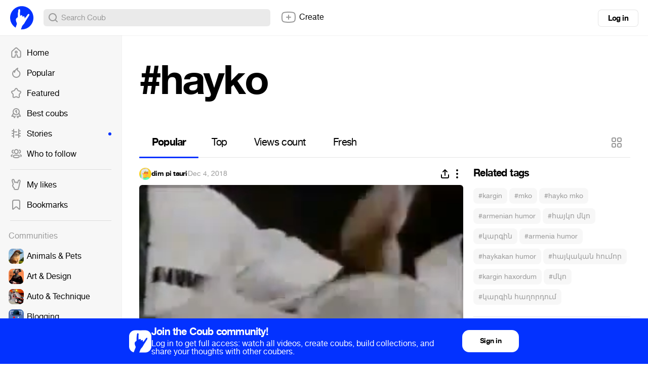

--- FILE ---
content_type: text/html; charset=utf-8
request_url: https://coub.com/tags/hayko
body_size: 15986
content:
<!DOCTYPE html>
<html>
<head>
<link rel="stylesheet" href="https://assets-cdn-s.coub.com/assets/coub/core_light-4319d5d9a5f6a150dcd5e03d2e4a7365ded2e0efbc485994a3de1cb0ff5d3835.css" media="screen, projection" />
<link rel="stylesheet" href="https://assets-cdn-s.coub.com/assets/coub/unlogged_light-5d5776e9160652f20478aa2cd8900d7a47c2f150e393f548cc1b23614181802b.css" media="screen, projection" />
<title>#hayko on Coub</title>
<link rel="stylesheet" href="https://assets-cdn-s.coub.com/assets/coub/pages/search/tag_page_light-0ed6cfc0e1eecab9c891b631264fcfae6aee7e65dfd34f38e21a9b56b738bd0d.css" media="screen, projection" />

<script src="https://assets-cdn-s.coub.com/assets/sync_bundle-8434a36899187c08c397be2e7b50ed19c975f2bcdf71947484692e4706f4e82e.js" crossorigin="anonymous"></script>
<script>
//<![CDATA[
I18n.locale = 'en';
I18n.fallbacks = true;
I18n.pluralization.ru = function (count) {
var key = count % 10 == 1 && count % 100 != 11 ? "one" : [2, 3, 4].indexOf(count % 10) >= 0 && [12, 13, 14].indexOf(count % 100) < 0 ? "few" : count % 10 == 0 || [5, 6, 7, 8, 9].indexOf(count % 10) >= 0 || [11, 12, 13, 14].indexOf(count % 100) >= 0 ? "many" : "other";
return [key];
};
window.production = true;

//]]>
</script>
<meta name="csrf-param" content="authenticity_token" />
<meta name="csrf-token" content="_y4I1IjUwkyjW_9eQxgaWSel0xTRbJqTApyLWhm30-Fkli-pUgiL4OR6o5Buu7Tolj29wds7ohzM8q35MbIU5A" />

<script type="text/javascript">
  window.geo_country = "US";
  window.geo_city = "Seattle";
  window.request_client = "";
</script>

<script>
window.dataLayer = window.dataLayer || [];
</script>
<!-- Google Tag Manager -->
<script>(function(w,d,s,l,i){w[l]=w[l]||[];w[l].push({'gtm.start':
new Date().getTime(),event:'gtm.js'});var f=d.getElementsByTagName(s)[0],
j=d.createElement(s),dl=l!='dataLayer'?'&l='+l:'';j.async=true;j.src=
'https://www.googletagmanager.com/gtm.js?id='+i+dl;f.parentNode.insertBefore(j,f);
})(window,document,'script','dataLayer','GTM-MXHWXFG');</script>
<!-- End Google Tag Manager -->

<!-- Yandex.Metrika counter -->
<script type="text/javascript">
(function(m,e,t,r,i,k,a){m[i]=m[i]||function(){(m[i].a=m[i].a||[]).push(arguments)};
m[i].l=1*new Date();k=e.createElement(t),a=e.getElementsByTagName(t)[0],k.async=1,k.src=r,a.parentNode.insertBefore(k,a)})
(window, document, "script", "https://mc.yandex.ru/metrika/tag.js", "ym");
ym(48571952, "init", {webvisor: true});
</script>

<script>
//<![CDATA[

  window.env = 'production';

//]]>
</script>
<meta property="og:url" content="https://coub.com/tags/hayko" />
<meta name="title" content="#hayko on Coub" />
<meta property="og:title" content="#hayko on Coub" />
<meta name="description" content="Most popular coubs with #hayko hashtag" />
<meta property="og:description" content="Most popular coubs with #hayko hashtag" />
<meta property="og:site_name" content="Coub" />
<meta name="keywords" content="coub, video, loop, gif, animation, social, media, mashups, living photo, animated gif, gifs, gif, cinemagraph, gifsound, perfect loop, vine alternative, video, video editor, community" />
<meta property="og:image" content="https://assets-cdn-s.coub.com/assets/og/coub_og_image-ac413e288cf569b3fec8bcce869961e530d0f70adef8f94fb47883590e4d57fa.png" />
<meta property="og:image:width" content="936" />
<meta property="og:image:height" content="488" />
<meta property="al:ios:url" content="coub://timeline"></meta>
<meta property="al:ios:app_store_id" content="714042522"></meta>
<meta property="al:ios:app_name" content="Coub"></meta>
<meta property="al:android:url" content="coub://timeline"></meta>
<meta property="al:android:package" content="com.coub.android"></meta>
<meta property="al:android:app_name" content="Coub"></meta>

<link href='/manifest.json' rel='manifest'>
<link href='/favicon.ico' rel='shortcut icon'>
<link href='/apple-touch-icon-76.png' rel='apple-touch-icon' sizes='76x76'>
<link href='/apple-touch-icon-120.png' rel='apple-touch-icon' sizes='120x120'>
<link href='/apple-touch-icon-152.png' rel='apple-touch-icon' sizes='152x152'>
<meta content='width=device-width, initial-scale=1, maximum-scale=1, user-scalable=0' name='viewport'>
<meta content='Coub' name='application-name'>
<meta content="app-id=714042522" name="apple-itunes-app" />
<meta content='text/html; charset=utf-8' http-equiv='Content-Type'>
<meta content='255353984557948' property='fb:pages'>
<meta content='f6b46805307f3e1f' name='yandex-verification'>

</head>
<body class='tag-page'>

<div class='body-container'>
<div class='main-menu -always-visible'>
<div class='main-menu__shade'></div>
<div class='main-menu__inner'>
<div class='main-menu__fold'>
<svg xmlns="http://www.w3.org/2000/svg" width="16" height="16" fill="none"><path fill-rule="evenodd" clip-rule="evenodd" d="M6.76 5.15a1 1 0 10-1.52-1.3l-3 3.5a1 1 0 000 1.3l3 3.5a1 1 0 001.52-1.3L5.173 9H13a1 1 0 100-2H5.174L6.76 5.15z" fill="#999"></path></svg>
</div>
<div class='main-menu__wrapper hasScroller' data-scroll-type='vertical'>
<nav class='main-menu__nav'>
<ul>
<li class='main-menu__nav-item'>
<a href="/feed"><i><svg xmlns="http://www.w3.org/2000/svg" width="24" height="24" fill="none"><path fill-rule="evenodd" clip-rule="evenodd" d="M11.995 8.295a2.822 2.822 0 100 5.643 2.822 2.822 0 000-5.643zm-.822 2.822a.822.822 0 111.644 0 .822.822 0 01-1.644 0z" fill="#999"></path><path fill-rule="evenodd" clip-rule="evenodd" d="M13.946 2.459l-.002-.002a2.902 2.902 0 00-3.898 0l-.001.002-6.743 6.085a2.914 2.914 0 00-.958 2.162v8.68a2.913 2.913 0 002.907 2.908H8.81a1.957 1.957 0 001.954-1.954v-1.926c0-.715.624-1.304 1.366-1.237.582.059 1.108.631 1.108 1.351v1.803c0 1.077.877 1.954 1.954 1.954h3.558a2.913 2.913 0 002.907-2.908v-8.68c0-.826-.348-1.61-.958-2.163l-6.752-6.075zm-2.557 1.48a.902.902 0 011.212 0l.004.004 6.75 6.074c.191.173.301.418.301.68v8.68c0 .497-.41.908-.907.908h-3.512v-1.757c0-1.607-1.171-3.17-2.915-3.342h-.005a3.253 3.253 0 00-3.554 3.228v1.88H5.251a.913.913 0 01-.907-.907v-8.68c0-.262.11-.508.3-.68l6.743-6.085.002-.002z" fill="#999"></path></svg></i>
Home
<span></span>
</a></li>

<li class='main-menu__nav-item'>
<a href="/hot"><i><svg xmlns="http://www.w3.org/2000/svg" width="24" height="24" fill="none"><path fill-rule="evenodd" clip-rule="evenodd" d="M15.582 2.22a1 1 0 01.348 1.014c-.077.32-.186.681-.282.998-.052.173-.1.333-.138.467-.122.438-.198.818-.198 1.203 0 .309.126.586.5.96.28.279.598.52.988.817.205.156.43.328.68.528.669.534 1.41 1.203 1.977 2.124.576.938.943 2.087.943 3.543a7.59 7.59 0 01-.15 1.515C19.538 19.166 16.195 22 12.2 22c-.349 0-.7-.019-1.058-.07-3.006-.385-5.519-2.388-6.584-5.108A8.047 8.047 0 014 13.873c0-2.824 1.458-5.306 3.66-6.76a1 1 0 011.358.244c.177-.32.368-.63.57-.932a12.631 12.631 0 014.928-4.323 1 1 0 011.066.116zM7.647 9.723a6.047 6.047 0 00-1.227 6.368m1.227-6.368c.035.264.053.533.053.808 0 .218-.008.422-.029.618a1 1 0 001.978.29 10.365 10.365 0 011.6-3.9l.003-.004A10.586 10.586 0 0113.36 5.21c-.03.221-.047.452-.047.691 0 1.043.51 1.8 1.09 2.377.375.374.867.75 1.317 1.093.181.138.355.271.513.397.603.482 1.134.98 1.521 1.61.378.614.647 1.4.647 2.495 0 .386-.038.768-.11 1.12l-.004.018C17.756 17.846 15.236 20 12.2 20c-.277 0-.535-.015-.785-.05l-.014-.002c-2.28-.29-4.18-1.81-4.981-3.855" fill="#999"></path></svg></i>
Popular
<span></span>
</a></li>

<li class='main-menu__nav-item'>
<a href="/featured/creators"><i><svg xmlns="http://www.w3.org/2000/svg" width="24" height="24" fill="none"><path fill-rule="evenodd" clip-rule="evenodd" d="M12.018 4c-.283 0-.531.154-.632.328a.98.98 0 01-.042.066L9.386 7.231A2.6 2.6 0 017.79 8.508l-3.217.908a1.532 1.532 0 00-.389.275.772.772 0 00-.164.21c-.003.006-.003.006-.002 0-.024.125-.027.3.01.47.036.175.095.266.126.298.033.034.063.07.09.108l2.062 2.844c.524.588.624 1.393.624 1.874l-.001.057-.2 3.51a1 1 0 01-.011.103.405.405 0 00.038.257c.04.085.12.193.257.316.25.138.512.168.772.083l3.13-1.215a2.438 2.438 0 012.12.007l3.13 1.316c.193.063.338.078.442.068a.45.45 0 00.262-.11.998.998 0 01.11-.079c.038-.023.091-.073.14-.191.05-.12.084-.285.086-.483l-.197-3.48a.976.976 0 01-.002-.056c0-.486.103-1.301.64-1.89l2.166-2.752a.856.856 0 00.136-.834c-.103-.321-.27-.49-.548-.592l-3.262-.92a1 1 0 01-.247-.105c-.35-.18-.995-.51-1.35-1.19l-1.87-2.954a1.062 1.062 0 01-.021-.033C12.549 4.154 12.3 4 12.018 4zm-2.34-.714C10.183 2.452 11.119 2 12.019 2c.908 0 1.85.459 2.351 1.306l1.887 2.98c.02.032.039.065.056.1.01.02.033.058.118.121.084.063.189.121.35.205l3.194.902c.018.005.037.01.055.017.905.312 1.53.968 1.823 1.878a2.853 2.853 0 01-.46 2.673l-.005.008-2.196 2.787c-.021.027-.043.053-.067.077 0 0-.035.04-.069.16-.03.106-.047.234-.049.359l.198 3.48a.979.979 0 01.002.056c0 .756-.235 1.778-1.113 2.36-.853.673-1.836.607-2.609.34a1.012 1.012 0 01-.061-.023l-3.194-1.342a1.002 1.002 0 01-.072-.034.437.437 0 00-.378 0 .975.975 0 01-.098.044l-3.193 1.24a1.116 1.116 0 01-.036.012c-.914.316-1.824.149-2.55-.302a1 1 0 01-.11-.08c-.646-.533-1.205-1.353-1.057-2.42l.195-3.434a1.441 1.441 0 00-.049-.36.459.459 0 00-.069-.16.995.995 0 01-.09-.107L2.66 12c-.332-.37-.508-.82-.591-1.217a3.25 3.25 0 01-.016-1.26c.104-.54.436-.972.732-1.262.31-.302.69-.557 1.065-.712a1 1 0 01.111-.039l3.293-.929.022-.006a.602.602 0 00.348-.293c.022-.046.048-.09.077-.133L9.68 3.286z" fill="#999"></path></svg></i>
Featured
<span></span>
</a></li>

<li class='main-menu__nav-item'>
<a href="/best/daily"><i><svg xmlns="http://www.w3.org/2000/svg" width="24" height="24" fill="none"><path fill-rule="evenodd" clip-rule="evenodd" d="M5 9a7 7 0 1114 0A7 7 0 015 9zm7-5a5 5 0 100 10 5 5 0 000-10z" fill="#999"></path><path fill-rule="evenodd" clip-rule="evenodd" d="M7.002 11.635a1 1 0 01.363 1.367l-2.255 3.88 1.661-.108a1.1 1.1 0 011.057.61l.716 1.448.578-1.06a1 1 0 011.756.957L9.47 21.31a1.1 1.1 0 01-1.952-.04L6.301 18.81l-2.746.177a1.1 1.1 0 01-1.022-1.65l3.102-5.338a1 1 0 011.367-.363zM17.037 11.614a1 1 0 00-.423 1.35l2.052 3.924-1.756-.114a1.1 1.1 0 00-1.057.61l-.666 1.347-.448-.92a1 1 0 10-1.798.877l1.251 2.567a1.1 1.1 0 001.975.006l1.213-2.452 2.755.177a1.1 1.1 0 001.045-1.607l-2.794-5.343a1 1 0 00-1.35-.422zM11.5 8.5v3a1 1 0 102 0V6.7a1.1 1.1 0 00-1.76-.88L9.9 7.2a1 1 0 101.2 1.6l.4-.3z" fill="#999"></path></svg></i>
Best coubs
<span></span>
</a></li>

<li class='main-menu__nav-item highlighted'>
<a href="/featured/stories"><i><svg xmlns="http://www.w3.org/2000/svg" width="24" height="24" fill="none"><path fill-rule="evenodd" clip-rule="evenodd" d="M7 3a1 1 0 011 1v4h5a1 1 0 110 2H8v10a1 1 0 11-2 0v-2H4a1 1 0 110-2h2v-3H4a1 1 0 110-2h2V8H4a1 1 0 010-2h2V4a1 1 0 011-1z" fill="#999"></path><path fill-rule="evenodd" clip-rule="evenodd" d="M17 3a1 1 0 011 1v2h2.112a1 1 0 110 2H18v3h2.112a1 1 0 110 2H18v3h2a1 1 0 110 2h-2v2a1 1 0 11-2 0v-4h-5a1 1 0 110-2h5V4a1 1 0 011-1z" fill="#999"></path></svg></i>
Stories
<span></span>
</a></li>

<li class='main-menu__nav-item'>
<a href="/featured/channels"><i><svg xmlns="http://www.w3.org/2000/svg" width="24" height="24" fill="none"><path fill-rule="evenodd" clip-rule="evenodd" d="M7.411 7.994C7.412 5.3 9.467 3 12.142 3c2.676 0 4.731 2.302 4.731 4.995 0 2.695-2.055 4.996-4.73 4.996h-.032c-2.669-.01-4.708-2.313-4.7-4.997zm0 0v-.002l1 .003h-1v-.002zM12.142 5c-1.445 0-2.73 1.276-2.73 2.995V8c-.007 1.712 1.268 2.986 2.705 2.992h.025c1.445 0 2.731-1.275 2.731-2.996 0-1.72-1.286-2.995-2.73-2.995zM7.2 4.84A1 1 0 016.388 6c-.816.143-1.524.932-1.524 1.98.003 1.066.731 1.86 1.564 1.985a1 1 0 11-.298 1.978c-1.895-.285-3.262-1.994-3.266-3.96v-.001c0-1.939 1.326-3.627 3.177-3.952A1 1 0 017.2 4.84zm9.885 0a1 1 0 011.158-.811c1.851.325 3.177 2.013 3.177 3.952v.002c-.003 1.965-1.372 3.674-3.266 3.959a1 1 0 01-.297-1.978c.831-.125 1.561-.919 1.563-1.984 0-1.05-.707-1.838-1.523-1.981a1 1 0 01-.812-1.158zM5.468 14.307a1 1 0 01-.83 1.145c-.6.096-.985.241-1.198.391-.163.114-.2.203-.2.348 0 .126.031.189.075.242.058.07.184.174.438.277a1 1 0 01-.757 1.852c-.448-.183-.89-.452-1.223-.856a2.334 2.334 0 01-.534-1.515c0-.875.423-1.543 1.051-1.985.577-.405 1.313-.613 2.032-.729a1 1 0 011.146.83zm13.348 0a1 1 0 011.145-.83c.72.116 1.455.324 2.032.73.628.44 1.051 1.11 1.051 1.984 0 .576-.185 1.092-.533 1.515-.334.404-.776.673-1.224.856a1 1 0 11-.756-1.852c.253-.104.379-.207.437-.277.044-.053.076-.116.076-.242 0-.145-.038-.234-.2-.348-.214-.15-.599-.295-1.2-.39a1 1 0 01-.828-1.146zm-11.1.16c1.233-.443 2.833-.568 4.427-.568 1.603 0 3.204.13 4.436.578.623.227 1.22.559 1.665 1.06.465.521.72 1.174.72 1.924 0 .752-.257 1.405-.726 1.925-.448.498-1.047.826-1.67 1.05-1.233.441-2.833.565-4.425.565-1.603 0-3.204-.129-4.436-.576-.624-.227-1.22-.558-1.666-1.058a2.82 2.82 0 01-.72-1.924c0-.752.257-1.404.725-1.925.448-.498 1.047-.827 1.67-1.051zm-.183 2.39a.813.813 0 00-.212.586c0 .267.079.443.212.592.152.17.42.351.857.51.89.323 2.2.456 3.753.456 1.547 0 2.857-.128 3.75-.448.439-.157.707-.337.86-.505a.812.812 0 00.21-.587.829.829 0 00-.212-.594c-.152-.17-.42-.352-.856-.51-.89-.325-2.2-.458-3.752-.458-1.547 0-2.858.13-3.75.45-.44.158-.708.338-.86.507z" fill="#999"></path></svg></i>
Who to follow
<span></span>
</a></li>

<li class='main-menu__hr'></li>
<li class='main-menu__nav-item'>
<a href="/likes"><i><svg xmlns="http://www.w3.org/2000/svg" fill="none" height="24" viewBox="0 0 24 24" width="24"><path clip-rule="evenodd" d="m15.0946 4.58779-.0156.0449-.6402 2.17408c-.2862-.09794-.6047-.15591-.9556-.15591-.0177 0-.0353.00015-.0528.00046-.3786.00655-.7278.08344-1.0428.21486-.1029-.06515-.211-.12467-.3242-.17764-.4058-.18994-.8778-.29568-1.4168-.27513-.2871.01041-.5643.05937-.82744.1413-.01337-.03274-.0254-.06361-.03597-.09248l-1.03433-3.29222-.01042-.02983c-.21877-.62638-.65537-1.24355-1.2774-1.6573-.67182-.44686-1.70097-.718891-2.75473-.20883l-.00737.00357-.00735.00363c-1.61476.798-1.90168 2.64883-1.55322 3.88646.56382 2.17355 1.23406 4.22294 1.94598 6.27869-.14328.2224-.30821.4946-.47159.7984l-.00441.0082-.00434.0082c-.01527.0291-.03315.0609-.06833.123l-.01832.032c-.10664.1862-.36089.6299-.46426 1.2117-.11617.6539-.02182 1.2906.19159 1.914.16933.5009.37795.9646.66712 1.5395.44364.8825.9781 1.385 1.34274 1.7278l.01585.0149.00149.0014c.37837.3572.53135.5522.60837.6905.05109.0917.10101.2115.10101.4834 0 1.6569 1.34315 3 3 3h4.30493c1.6568 0 3-1.3431 3-3 0-.3857.1288-.7445.4651-1.5229l.0242-.0558c.215-.4971.5194-1.2005.6755-2.0051.1675-.8633.5961-3.0072.7743-3.898l.0002-.001.0003-.0018.0003-.0013.0743-.3717c.1753-.6346.4185-1.6228.5617-2.27797l.7621-3.52908c.1274-.59131.1127-1.34842-.1245-2.03748-.2387-.69351-.9781-1.92199-2.569-1.92199-1.6071 0-2.521 1.30424-2.8361 2.21251zm-7.45152 12.78171c.84052.7932 1.33819 1.4582 1.33819 2.6299 0 .5523.44771 1 1 1h4.30493c.5523 0 1-.4477 1-1 0-.8598.3132-1.5847.6292-2.3161.2282-.5284.458-1.0601.5722-1.6486.2099-1.0819.8621-4.338.8696-4.3701.1649-.5899.4104-1.5844.551-2.22777l.7609-3.52348c.0055-.02572.0104-.05263.0147-.08055.0043-.0277.0079-.05639.0108-.0859.0542-.54561-.123-1.37162-.7639-1.37162-.3861 0-.7666.34932-.9465.86795l-.9221 3.13139c-.0395.11428-.0838.22404-.1314.33048-.0925.20729-.1969.40194-.2997.59271-.1241.23093-.2517.46843-.3529.71879l-.0125.0315c-.0049.0124-.0097.0254-.0143.0387-.0054.0155-.0107.0315-.0161.0477-.0456.1375-.096.2897-.2601.2897-.075 0-.2118-.0357-.2681-.2709-.0082-.0667-.0194-.1355-.0339-.20518-.0101-.04858-.0218-.09762-.035-.14674l-.0004-.00149c-.1132-.41879-.3422-.84317-.7072-1.03833-.0462-.02468-.0945-.0457-.145-.06257-.0242-.00807-.0489-.01518-.074-.0213l-.0134-.00315c-.068-.01545-.1396-.02368-.2149-.02368-.483 0-.7484.33599-.9684.85754-.0224.05306-.0446.10873-.0662.16546-.0356.09268-.1612.14258-.2343.14258-.1462-.00713-.2436-.09446-.2624-.22991-.0051-.03659-.0115-.07305-.0192-.10926l-.0004-.00172c-.0493-.22871-.1519-.44744-.2969-.62648-.184-.22716-.4363-.39042-.7344-.4291-.0273-.00353-.0549-.00602-.0829-.00743-.032-.00161-.0645-.0018-.0975-.0005-.5098.01783-.99339.38853-1.17144.89825-.03739.11834-.16463.25308-.29238.25308-.19145 0-.33356-.2496-.43981-.48442l-.01296-.02895c-.01635-.0369-.03182-.07315-.04645-.10772l-.01015-.024c-.0298-.0705-.05601-.13254-.07914-.17652l-.02305-.04413c-.13284-.25431-.2798-.53564-.41361-.80904-.02577-.05265-.05105-.105-.07564-.15681-.10866-.22886-.204-.44711-.26925-.63324l-1.03644-3.29892c-.17632-.50485-.72457-.99064-1.2726-.72537-.4114.20331-.63524.74338-.56506 1.30272.00257.02043.00552.04089.00888.06136.01107.06758.02647.13527.0464.20251l.005.0193c.0965.37219.19634.74099.29923 1.10727.42899 1.52725.91096 3.01043 1.42524 4.51119.10811.3155.21765.6318.32842.9494.1237.3546.10121.6469-.06372.8697-.09184.123-.39359.5471-.68784 1.0943-.03239.0616-.06583.1206-.09877.1787-.21719.383-.4122.7269-.13738 1.5269.05151.1527.10883.3042.17668.466.10002.2385.2229.4993.38371.819.28301.5632.6035.8661.94461 1.1869z" fill="#000" fill-rule="evenodd"></path></svg></i>
My likes
<span></span>
</a></li>

<li class='main-menu__nav-item'>
<a href="/bookmarks"><i><svg xmlns="http://www.w3.org/2000/svg" width="24" height="24" fill="none"><path fill-rule="evenodd" clip-rule="evenodd" d="M16 4H8a2 2 0 00-2 2v13.603l4.054-3.535a3 3 0 013.951.006L18 19.582V6a2 2 0 00-2-2zM8 2a4 4 0 00-4 4v14.328c0 1.434 1.687 2.2 2.768 1.259l4.6-4.012a1 1 0 011.318.002l4.542 3.99c1.08.947 2.772.18 2.772-1.256V6a4 4 0 00-4-4H8z" fill="#999"></path></svg></i>
Bookmarks
<span></span>
</a></li>

<li auto-init='true' class='main-menu__banner -hidden' data-type='small_left' widget-coub-banner='true'>
<div class='main-menu__hr'></div>
</li>
<li class='main-menu__hr'></li>
<li class='main-menu__nav-item -title'>
Communities
</li>
<li class='main-menu__switcher-item main-menu__community-item' data-community-id='32' data-community-permalink='animals-pets'>
<a class="-fill page-reload" href="/community/animals-pets"></a>
<img alt="Animals &amp; Pets" src="https://attachments-cdn-s.coub.com/coub_storage/category/cw_image/60432c0f1f4/5d35698dc76c52d5f9e63/small_1544749976_animals2.png" width="30" height="30" />
<div class='title'>Animals &amp; Pets</div>
<div class='switcher toggle-registration' data-action='sign_up' data-prompt='Unsubscribe' hideable-prompt='true'></div>
</li>

<li class='main-menu__switcher-item main-menu__community-item' data-community-id='2' data-community-permalink='art'>
<a class="-fill page-reload" href="/community/art"></a>
<img alt="Art &amp; Design" src="https://attachments-cdn-s.coub.com/coub_storage/category/cw_image/bc49636b5e9/9d819c4215f13ccf07a7b/small_1544749302_art2.png" width="30" height="30" />
<div class='title'>Art &amp; Design</div>
<div class='switcher toggle-registration' data-action='sign_up' data-prompt='Unsubscribe' hideable-prompt='true'></div>
</li>

<li class='main-menu__switcher-item main-menu__community-item' data-community-id='75' data-community-permalink='cars'>
<a class="-fill page-reload" href="/community/cars"></a>
<img alt="Auto &amp; Technique" src="https://attachments-cdn-s.coub.com/coub_storage/category/cw_image/dcda24f72f3/076e0f1bc1028aa643b02/small_1545566648_Auto.png" width="30" height="30" />
<div class='title'>Auto &amp; Technique</div>
<div class='switcher toggle-registration' data-action='sign_up' data-prompt='Unsubscribe' hideable-prompt='true'></div>
</li>

<li class='main-menu__switcher-item main-menu__community-item' data-community-id='113' data-community-permalink='blogging'>
<a class="-fill page-reload" href="/community/blogging"></a>
<img alt="Blogging" src="https://attachments-cdn-s.coub.com/coub_storage/category/cw_image/cc945f16597/2b4fb4d4deb9e584afe1c/small_1622039038_Blogging.png" width="30" height="30" />
<div class='title'>Blogging</div>
<div class='switcher toggle-registration' data-action='sign_up' data-prompt='Unsubscribe' hideable-prompt='true'></div>
</li>

<li class='main-menu__switcher-item main-menu__community-item' data-community-id='14' data-community-permalink='cartoons'>
<a class="-fill page-reload" href="/community/cartoons"></a>
<img alt="Cartoons" src="https://attachments-cdn-s.coub.com/coub_storage/category/cw_image/f8ede745da4/2e6c3a22d04db1a6a25e3/small_1544759035_cartoons2.png" width="30" height="30" />
<div class='title'>Cartoons</div>
<div class='switcher toggle-registration' data-action='sign_up' data-prompt='Unsubscribe' hideable-prompt='true'></div>
</li>

<li class='main-menu__switcher-item main-menu__community-item' data-community-id='39' data-community-permalink='celebrity'>
<a class="-fill page-reload" href="/community/celebrity"></a>
<img alt="Celebrity" src="https://attachments-cdn-s.coub.com/coub_storage/category/cw_image/f29db91ad17/ceeba69e8fe30eb9c445a/small_1544760906_celeb2.png" width="30" height="30" />
<div class='title'>Celebrity</div>
<div class='switcher toggle-registration' data-action='sign_up' data-prompt='Unsubscribe' hideable-prompt='true'></div>
</li>

<li class='main-menu__switcher-item main-menu__community-item' data-community-id='77' data-community-permalink='dance'>
<a class="-fill page-reload" href="/community/dance"></a>
<img alt="Dance" src="https://attachments-cdn-s.coub.com/coub_storage/category/cw_image/d7afb96f274/3e8dad0b674f8605556f2/small_1545567838_Dance.png" width="30" height="30" />
<div class='title'>Dance</div>
<div class='switcher toggle-registration' data-action='sign_up' data-prompt='Unsubscribe' hideable-prompt='true'></div>
</li>

<li class='main-menu__switcher-item main-menu__community-item' data-community-id='16' data-community-permalink='fashion'>
<a class="-fill page-reload" href="/community/fashion"></a>
<img alt="Fashion &amp; Beauty" src="https://attachments-cdn-s.coub.com/coub_storage/category/cw_image/503df3602c0/3bb25ae4face4a7c9a6f8/small_1544654169_Fashion.png" width="30" height="30" />
<div class='title'>Fashion &amp; Beauty</div>
<div class='switcher toggle-registration' data-action='sign_up' data-prompt='Unsubscribe' hideable-prompt='true'></div>
</li>

<li class='main-menu__switcher-item main-menu__community-item' data-community-id='112' data-community-permalink='food-kitchen'>
<a class="-fill page-reload" href="/community/food-kitchen"></a>
<img alt="Food &amp; Kitchen" src="https://attachments-cdn-s.coub.com/coub_storage/category/cw_image/496fb34cd0a/573a3d5c899f3d332162b/small_1622031286_Food-Kitchen.png" width="30" height="30" />
<div class='title'>Food &amp; Kitchen</div>
<div class='switcher toggle-registration' data-action='sign_up' data-prompt='Unsubscribe' hideable-prompt='true'></div>
</li>

<li class='main-menu__switcher-item main-menu__community-item' data-community-id='17' data-community-permalink='gaming'>
<a class="-fill page-reload" href="/community/gaming"></a>
<img alt="Gaming" src="https://attachments-cdn-s.coub.com/coub_storage/category/cw_image/49fb773a80c/efee899b14f85527ed209/small_1544749693_gaming2.png" width="30" height="30" />
<div class='title'>Gaming</div>
<div class='switcher toggle-registration' data-action='sign_up' data-prompt='Unsubscribe' hideable-prompt='true'></div>
</li>

<li class='main-menu__switcher-item main-menu__community-item' data-community-id='114' data-community-permalink='live-pictures'>
<a class="-fill page-reload" href="/community/live-pictures"></a>
<img alt="Live Pictures" src="https://attachments-cdn-s.coub.com/coub_storage/category/cw_image/6a781fee541/43bd1211431771697290d/small_1622039067_Live_pictures.png" width="30" height="30" />
<div class='title'>Live Pictures</div>
<div class='switcher toggle-registration' data-action='sign_up' data-prompt='Unsubscribe' hideable-prompt='true'></div>
</li>

<li class='main-menu__switcher-item main-menu__community-item' data-community-id='37' data-community-permalink='mashup'>
<a class="-fill page-reload" href="/community/mashup"></a>
<img alt="Mashup" src="https://attachments-cdn-s.coub.com/coub_storage/category/cw_image/93ae83fbc3f/4d90453882a0f2e50dbc0/small_1544622036_Mashup.png" width="30" height="30" />
<div class='title'>Mashup</div>
<div class='switcher toggle-registration' data-action='sign_up' data-prompt='Unsubscribe' hideable-prompt='true'></div>
</li>

<li class='main-menu__switcher-item main-menu__community-item' data-community-id='116' data-community-permalink='memes'>
<a class="-fill page-reload" href="/community/memes"></a>
<img alt="Memes" src="https://attachments-cdn-s.coub.com/coub_storage/category/cw_image/c9ec52f6b8e/901439d39eb2de551860f/small_1623846896_memes.png" width="30" height="30" />
<div class='title'>Memes</div>
<div class='switcher toggle-registration' data-action='sign_up' data-prompt='Unsubscribe' hideable-prompt='true'></div>
</li>

<li class='main-menu__switcher-item main-menu__community-item' data-community-id='19' data-community-permalink='movies'>
<a class="-fill page-reload" href="/community/movies"></a>
<img alt="Movies &amp; TV" src="https://attachments-cdn-s.coub.com/coub_storage/category/cw_image/dda6b36d2fb/9ae8ba82060e5659de192/small_1544758441_movies2.png" width="30" height="30" />
<div class='title'>Movies &amp; TV</div>
<div class='switcher toggle-registration' data-action='sign_up' data-prompt='Unsubscribe' hideable-prompt='true'></div>
</li>

<li class='main-menu__switcher-item main-menu__community-item' data-community-id='8' data-community-permalink='music'>
<a class="-fill page-reload" href="/community/music"></a>
<img alt="Music" src="https://attachments-cdn-s.coub.com/coub_storage/category/cw_image/0327247c5ff/85914bdd8e1edc998c480/small_1544760089_Music3.png" width="30" height="30" />
<div class='title'>Music</div>
<div class='switcher toggle-registration' data-action='sign_up' data-prompt='Unsubscribe' hideable-prompt='true'></div>
</li>

<li class='main-menu__switcher-item main-menu__community-item' data-community-id='9' data-community-permalink='nature-travel'>
<a class="-fill page-reload" href="/community/nature-travel"></a>
<img alt="Nature &amp; Travel" src="https://attachments-cdn-s.coub.com/coub_storage/category/cw_image/a4b57370b28/3c9d9a8cf4246d5a30610/small_1545567929_Nature.png" width="30" height="30" />
<div class='title'>Nature &amp; Travel</div>
<div class='switcher toggle-registration' data-action='sign_up' data-prompt='Unsubscribe' hideable-prompt='true'></div>
</li>

<li class='main-menu__switcher-item main-menu__community-item' data-community-id='76' data-community-permalink='science-technology'>
<a class="-fill page-reload" href="/community/science-technology"></a>
<img alt="Science &amp; Technology" src="https://attachments-cdn-s.coub.com/coub_storage/category/cw_image/d7b917ae565/55b6fc9b6407f7099c088/small_1544622172_science.png" width="30" height="30" />
<div class='title'>Science &amp; Technology</div>
<div class='switcher toggle-registration' data-action='sign_up' data-prompt='Unsubscribe' hideable-prompt='true'></div>
</li>

<li class='main-menu__switcher-item main-menu__community-item' data-community-id='12' data-community-permalink='sports'>
<a class="-fill page-reload" href="/community/sports"></a>
<img alt="Sports" src="https://attachments-cdn-s.coub.com/coub_storage/category/cw_image/f582005153c/999b059f60e79e58836fc/small_1544760276_sport2.png" width="30" height="30" />
<div class='title'>Sports</div>
<div class='switcher toggle-registration' data-action='sign_up' data-prompt='Unsubscribe' hideable-prompt='true'></div>
</li>

<li class='main-menu__switcher-item main-menu__community-item' data-community-id='115' data-community-permalink='standup-jokes'>
<a class="-fill page-reload" href="/community/standup-jokes"></a>
<img alt="Stand-up &amp; Jokes" src="https://attachments-cdn-s.coub.com/coub_storage/category/cw_image/e705818f6da/2d68d0903305d728e1d5b/small_1622039112_Stand-up.png" width="30" height="30" />
<div class='title'>Stand-up &amp; Jokes</div>
<div class='switcher toggle-registration' data-action='sign_up' data-prompt='Unsubscribe' hideable-prompt='true'></div>
</li>

<li class='main-menu__switcher-item main-menu__community-item off' data-community-id='36' data-community-permalink='anime'>
<a class="-fill page-reload" href="/community/anime"></a>
<img alt="Anime" src="https://attachments-cdn-s.coub.com/coub_storage/category/cw_image/79d6e4a3e73/c0b7416c30391c998a2ac/small_1544750217_Anime2.png" width="30" height="30" />
<div class='title'>Anime</div>
<div class='switcher -off toggle-registration' data-action='sign_up' data-prompt='Subscribe' hideable-prompt='true'></div>
</li>

<li class='main-menu__hr'></li>
<li class='main-menu__switcher-item main-menu__change-theme'>
<i><svg xmlns="http://www.w3.org/2000/svg" width="24" height="24" fill="none"><path fill-rule="evenodd" clip-rule="evenodd" d="M12 2C6.477 2 2 6.477 2 12s4.477 10 10 10 10-4.477 10-10S17.523 2 12 2zm0 18a8 8 0 100-16v16z" fill="#999"></path></svg></i>
<div class='title'>Dark Theme</div>
<div class='switcher -off' data-prompt='Turn On' hideable-prompt='true'></div>
</li>

<div class='main-menu__social-block'>
<div>Join our community</div>
<div class='main-menu__social-buttons'>
<a class="main-menu__social-button -twitter" href="https://twitter.com/coub?utm_source=coub_web&amp;utm_medium=side_menu&amp;utm_campaign=join_our_smm"><svg xmlns="http://www.w3.org/2000/svg" fill="none" height="20" viewBox="0 0 20 20" width="20"><path d="m17.2793 4.16329c-.595.27181-1.229.45198-1.89.53946.68-.42282 1.199-1.08724 1.443-1.8881-.634.39366-1.334.67172-2.08.82689-.602-.66755-1.46-1.08099-2.396-1.08099-1.816 0-3.278 1.53505-3.278 3.4169 0 .27077.022.53112.076.77898-2.727-.13851-5.14-1.49965-6.761-3.57311-.283.51133-.449 1.09661-.449 1.72667 0 1.18305.585 2.23176 1.457 2.83891-.527-.01041-1.044-.16975-1.482-.42073v.03749c0 1.66002 1.137 3.03884 2.628 3.35654-.267.076-.558.1124-.86.1124-.21 0-.422-.0125-.621-.0583.425 1.3528 1.631 2.3474 3.065 2.3797-1.116.9091-2.533 1.4569-4.067 1.4569-.269 0-.527-.0125-.785-.0469 1.453.9758 3.175 1.533 5.032 1.533 6.036 0 9.336-5.2071 9.336-9.72061 0-.151-.005-.2968-.012-.44156.651-.48114 1.198-1.08203 1.644-1.77354z" fill="#fff"></path></svg>
</a><a class="main-menu__social-button -discord" href="https://discord.gg/coub-968851268623826974?utm_source=coub_web&amp;utm_medium=side_menu&amp;utm_campaign=join_our_smm"><svg xmlns="http://www.w3.org/2000/svg" xmlns:xlink="http://www.w3.org/1999/xlink" fill="none" height="16" viewBox="0 0 20 16" width="20"><clipPath id="a"><path d="m0 0h20v15.493h-20z"></path></clipPath><g clip-path="url(#a)"><path d="m16.9308 1.37891c-1.2747-.584899-2.6416-1.015829-4.0709-1.26264-.026-.004764-.052.00714-.0654.030949-.1758.312679-.3706.720594-.5069 1.041211-1.5373-.230138-3.06661-.230138-4.57233 0-.1364-.327743-.3382-.728532-.51479-1.041211-.01341-.023014-.03941-.034918-.06544-.030949-1.42845.246022-2.79541.676952-4.07093 1.26264-.01104.00476-.0205.01271-.02679.02302-2.592827 3.87363-3.303112 7.65205-2.9546699 11.38367.0015766.0182.0118248.0357.0260149.0468 1.710675 1.2563 3.367755 2.0189 4.994065 2.5245.02603.0079.05361-.0016.07017-.0231.38471-.5253.72764-1.0793 1.02166-1.6618.01736-.0341.00079-.0746-.03467-.0881-.54395-.2063-1.06189-.4579-1.56012-.7436-.0394-.023-.04256-.0794-.0063-.1063.10484-.0786.20971-.1604.30983-.2429.01811-.0151.04335-.0182.06464-.0087 3.27313 1.4944 6.81666 1.4944 10.05116 0 .0213-.0103.0466-.0071.0655.0079.1001.0826.2049.1651.3106.2437.0362.0269.0339.0833-.0055.1063-.4983.2913-1.0162.5373-1.5609.7428-.0355.0135-.0513.0548-.0339.0889.3003.5817.6432 1.1357 1.0208 1.6611.0158.0222.0442.0317.0702.0238 1.6342-.5056 3.2913-1.2682 5.002-2.5245.0149-.0111.0244-.0278.026-.0461.417-4.31406-.6985-8.0615-2.9571-11.38359-.0055-.01109-.0149-.01904-.026-.0238zm-10.24745 9.13449c-.98543 0-1.79741-.90468-1.79741-2.01576 0-1.11107.79623-2.01577 1.79741-2.01577 1.00904 0 1.81316.91265 1.79738 2.01577 0 1.11108-.79622 2.01576-1.79738 2.01576zm6.64565 0c-.9855 0-1.7974-.90468-1.7974-2.01576 0-1.11107.7962-2.01577 1.7974-2.01577 1.009 0 1.8131.91265 1.7974 2.01577 0 1.11108-.7884 2.01576-1.7974 2.01576z" fill="#fff"></path></g></svg>
</a><a class="main-menu__social-button -telegram" href="https://t.me/coubnews?utm_source=coub_web&amp;utm_medium=side_menu&amp;utm_campaign=join_our_smm"><svg xmlns="http://www.w3.org/2000/svg" fill="none" height="20" viewBox="0 0 20 20" width="20"><path d="m7.70883 12.067-.29114 4.095c.41655 0 .59695-.1789.81329-.3938l1.95292-1.8664 4.0466 2.9635c.7422.4136 1.2651.1958 1.4653-.6827l2.6562-12.44648.0007-.00073c.2354-1.0971-.3968-1.52611-1.1198-1.25697l-15.61308 5.97755c-1.065561.41361-1.049427 1.00762-.18114 1.27676l3.99163 1.24157 9.27179-5.80154c.4363-.28895.8331-.12907.5067.15987z" fill="#fff"></path></svg>
</a></div>
</div>

</ul>
</nav>
<footer class='footer'>
<nav class='footer__nav'>
<ul>
<li class='footer__nav-item'>
<a class="-undr" href="https://coub.com/official/stories">Blog</a>
</li>
<li class='footer__nav-item'>
<span class='-undr' data-action='download-app'>
Apps
</span>
</li>
<li class='footer__nav-item'>
<a class="-undr" href="/brand-assets">Brand</a>
</li>
<li class='footer__nav-item'>
<a class="-undr" href="/tos">Terms</a>
</li>
<li class='footer__nav-item'>
<a class="-undr" href="/privacy">Privacy</a>
</li>
<li class='footer__nav-item'>
<a class="-undr" href="/rules">Rules</a>
</li>
<li class='footer__nav-item'>
<a class="-undr" href="/dmca">DMCA</a>
</li>
</ul>
</nav>
<div class='footer__copyright'>
<div>&copy;&nbsp;2012&mdash;2026&nbsp;Coub.com Ltd</div>
<span>Audio recognition by <a href="https://www.acrcloud.com" target="_blank">ACRCloud</a>.</span>
</div>
</footer>

</div>
</div>
</div>

<header class='header '>

<div class='header__bg -fill'></div>
<div class='header__contents inline--container'>
<div class='header__left inline--container'>
<div class='header__logo' data-prompt='Coub' direction='below' hideable-prompt='true'>
<a href="/"><div class='img blue'><svg xmlns="http://www.w3.org/2000/svg" width="46" height="47" fill="none"><path fill-rule="evenodd" clip-rule="evenodd" d="M46 23.171c0 12.703-10.297 23-23 23-.61 0-1.214-.023-1.811-.07l2.262-6.216c.374-1.026 1.619-2.4 2.719-3.615l.007-.008c.631-.694 1.175-1.294 1.383-1.648.93-1.583 3.63-6.114 4.036-6.796.031-.052.05-.082.051-.086.628-.9 1.636-2.44 2.257-3.444l3.392-5.512c.621-1.008.668-2.272.105-2.818a.97.97 0 00-.344-.215c-.622-.226-1.449.14-2.057.913l-3.41 4.756c-.395.501-.836.912-1.263 1.31-.356.331-.722.674-1.05 1.056l-.35.408a.24.24 0 01-.165.083.44.44 0 01-.18-.024c-.122-.045-.318-.183-.265-.617v-.004c.03-.132.582-2.57-.975-3.226l-.07-.027c-.855-.311-1.537.224-2.293 1.124-.114.135-.346.148-.464.105a.447.447 0 01-.28-.54c.27-1.208-.228-2.337-1.184-2.685l-.074-.024c-.831-.267-1.835.074-2.437.834a.24.24 0 01-.078.064c-.12.114-.325.273-.548.192-.24-.087-.296-.378-.318-.59l-.027-.263c-.026-.26-.059-.56-.097-.882l-.001-.01c-.12-1.051-.268-2.357-.244-3.225l.367-6.188c.025-.904-.39-1.675-1.034-1.909a1.204 1.204 0 00-.569-.062c-.91.117-1.692 1.149-1.78 2.35l-.676 6.257c-.047.633-.032 1.518-.018 2.373v.002c.011.634.022 1.233.007 1.717l-.06 1.996c-.02.672-.235 1.154-.638 1.432-.223.157-.97.694-1.78 1.449-.077.072-.156.141-.233.21l-.034.03c-.597.529-1.112.986-1.162 2.504-.026.713.007 1.438.11 2.502.107 1.118.437 1.819.788 2.56.056.12.12.248.185.38.515 1.038 1.219 2.456.634 4.063l-2.408 6.614C4.37 38.7 0 31.446 0 23.171c0-12.702 10.297-23 23-23s23 10.298 23 23z" fill="#0332FF"></path><path fill-rule="evenodd" clip-rule="evenodd" d="M21.189 46.101l2.262-6.216c.374-1.026 1.619-2.4 2.719-3.614l.007-.008c.631-.695 1.175-1.295 1.382-1.648a1968.883 1968.883 0 014.088-6.883c.628-.9 1.636-2.44 2.257-3.444l3.392-5.512c.621-1.008.668-2.272.105-2.818a.972.972 0 00-.344-.215c-.622-.226-1.449.14-2.057.914l-3.41 4.755c-.395.501-.836.912-1.263 1.31-.356.331-.722.674-1.05 1.056l-.35.408a.24.24 0 01-.165.083.443.443 0 01-.18-.024c-.123-.044-.318-.183-.265-.617v-.004c.03-.132.582-2.57-.975-3.226l-.07-.027c-.855-.311-1.537.224-2.293 1.124-.114.135-.347.148-.464.105a.447.447 0 01-.28-.54c.27-1.208-.228-2.337-1.184-2.685l-.074-.024c-.831-.267-1.835.075-2.437.834a.241.241 0 01-.078.064c-.12.114-.325.273-.548.192-.24-.087-.296-.378-.318-.59l-.027-.262c-.026-.26-.06-.56-.097-.883l-.001-.01c-.12-1.05-.268-2.356-.244-3.225l.367-6.188c.025-.904-.39-1.674-1.035-1.909a1.204 1.204 0 00-.568-.062c-.91.117-1.692 1.15-1.78 2.35l-.676 6.257c-.047.633-.032 1.518-.018 2.373v.002c.011.634.022 1.233.007 1.717l-.06 1.996c-.02.672-.235 1.154-.638 1.432-.223.157-.97.694-1.78 1.449-.077.072-.156.141-.233.21l-.034.03c-.597.53-1.112.986-1.162 2.504-.026.713.007 1.438.11 2.502.107 1.118.437 1.819.788 2.56.056.121.12.248.185.38.515 1.039 1.219 2.456.634 4.063l-2.408 6.614a22.861 22.861 0 0010.263 3.35z" fill="#fff"></path></svg></div>
<div class='img white'><svg xmlns="http://www.w3.org/2000/svg" width="46" height="46" fill="none"><path fill-rule="evenodd" clip-rule="evenodd" d="M46 23c0 12.703-10.297 23-23 23-.61 0-1.214-.024-1.811-.07l2.262-6.216c.374-1.027 1.619-2.4 2.719-3.615l.007-.008c.631-.694 1.175-1.295 1.382-1.648.927-1.578 3.613-6.084 4.033-6.79l.055-.092c.628-.9 1.636-2.44 2.257-3.445l3.392-5.512c.621-1.007.668-2.272.105-2.817a.97.97 0 00-.344-.215c-.622-.227-1.449.14-2.057.913l-3.41 4.756c-.395.5-.836.912-1.263 1.31a13.43 13.43 0 00-1.05 1.056l-.35.407a.24.24 0 01-.165.083.44.44 0 01-.18-.024c-.122-.044-.318-.183-.265-.616v-.005c.03-.129.583-2.568-.975-3.226l-.07-.026c-.855-.312-1.537.224-2.293 1.123-.114.136-.346.148-.464.105a.447.447 0 01-.28-.54c.27-1.208-.228-2.337-1.184-2.684l-.074-.025c-.831-.267-1.835.075-2.437.834a.24.24 0 01-.078.065c-.12.114-.325.272-.548.191-.24-.087-.296-.378-.318-.59l-.027-.262c-.026-.26-.06-.56-.097-.882l-.001-.009c-.12-1.052-.268-2.358-.244-3.226l.367-6.189c.025-.904-.39-1.674-1.034-1.908a1.206 1.206 0 00-.569-.062c-.91.117-1.692 1.149-1.78 2.35l-.676 6.256c-.047.634-.032 1.519-.018 2.374v.004c.011.633.022 1.232.007 1.715l-.06 1.995c-.02.673-.235 1.154-.638 1.433-.223.156-.97.694-1.78 1.448-.079.074-.159.145-.237.214l-.03.026c-.597.53-1.112.987-1.162 2.505-.026.713.007 1.437.11 2.502.107 1.117.437 1.818.788 2.56.056.12.12.247.185.38.515 1.038 1.219 2.456.634 4.063l-2.408 6.614C4.37 38.528 0 31.274 0 23 0 10.297 10.297 0 23 0s23 10.297 23 23z" fill="#fff"></path></svg></div>
</a></div>
<div class='header__search'>
<div class='search-icon'><svg xmlns="http://www.w3.org/2000/svg" width="24" height="24" fill="none"><path fill-rule="evenodd" clip-rule="evenodd" d="M11 3a8 8 0 104.906 14.32l3.387 3.387a1 1 0 001.414-1.414l-3.387-3.387A8 8 0 0011 3zm-6 8a6 6 0 1112 0 6 6 0 01-12 0z" fill="#999"></path></svg></div>
<div auto-init='true' class='dropdown search-popup strict-below' data-handler-free widget-search-auto-complete='true'>
<div class='dropdown__handler'>
<form action="/search" accept-charset="UTF-8" method="get"><input type="text" name="q" id="q" value="" class="query input-field " placeholder="Search Coub" data-input="true" autocomplete="off" />
<button name="button" type="submit" class="sb header-search__button"><svg xmlns="http://www.w3.org/2000/svg" width="24" height="24" fill="none"><path fill-rule="evenodd" clip-rule="evenodd" d="M13.293 7.707a1 1 0 011.414-1.414l5 5a1 1 0 010 1.414l-5 5a1 1 0 01-1.414-1.414L16.586 13H5a1 1 0 010-2h11.586l-3.293-3.293z" fill="#999"></path></svg>
</button></form></div>
<div class='dropdown__inner -hidden'>
<div class='dropdown__content'>
<div class='search-popup__loader -hidden'></div>
</div>
</div>
</div>

</div>
<nav class='header__nav'>
<ul class='inline--container'>
<li class='nav__item create'>
<a class="nav__item__inner" href="/create"><div class='header__icon'><svg xmlns="http://www.w3.org/2000/svg" width="32" height="32" fill="none"><path fill-rule="evenodd" clip-rule="evenodd" d="M16 7c-3.192 0-6.183.325-8.452.67-1.742.264-3.042 1.606-3.242 3.33A43.994 43.994 0 004 16c0 1.79.135 3.525.306 5 .2 1.724 1.5 3.066 3.242 3.33 2.27.345 5.26.67 8.452.67s6.183-.325 8.452-.67c1.742-.264 3.042-1.606 3.242-3.33.17-1.475.306-3.21.306-5s-.135-3.525-.306-5c-.2-1.724-1.5-3.066-3.242-3.33C22.182 7.325 19.192 7 16 7zM7.247 5.692c-2.62.398-4.622 2.445-4.928 5.079A45.989 45.989 0 002 16c0 1.886.142 3.7.32 5.23.305 2.633 2.306 4.68 4.927 5.078C9.584 26.663 12.68 27 16 27c3.32 0 6.416-.337 8.753-.692 2.62-.398 4.622-2.445 4.927-5.078A45.99 45.99 0 0030 16c0-1.886-.142-3.7-.32-5.23-.305-2.633-2.306-4.68-4.927-5.078C22.416 5.338 19.32 5 16 5c-3.32 0-6.416.338-8.753.692zM15 12a1 1 0 112 0v3h3a1 1 0 110 2h-3v3a1 1 0 11-2 0v-3h-3a1 1 0 110-2h3v-3z" fill="#999"></path></svg></div>
Create
</a></li>
</ul>
</nav>
</div>
<div class='header__right'>
<div auto-init='true' class='header__banner -hidden' data-type='small_top' widget-coub-banner='true'></div>
<div class='header__login-buttons inline--container'>
<button class="sb toggle-registration header__login-buttons__sign-up" data-action="sign_up">Log in</button>
</div>
</div>
</div>
</header>

<header class='coub-mobile-header'>
<div class='coub-mobile-header__inner'>
<div class='coub-mobile-header__left'>
<div class='dropdown coub-mobile-header__service' data-align-left><div class="dropdown__handler "><div class='coub-mobile-header__logo'><svg xmlns="http://www.w3.org/2000/svg" width="36" height="36" fill="none"><path fill="#0030FD" fill-rule="evenodd" d="M8.556 33.309C3.427 30.135 0 24.474 0 18 0 8.073 8.048 0 18 0s18 8.048 18 18-8.048 18-18 18c-.482 0-.94-.025-1.422-.05l1.777-4.875c.305-.813 1.27-1.879 2.133-2.844.482-.533.914-1.015 1.092-1.295.787-1.345 3.173-5.33 3.199-5.382.482-.71 1.269-1.904 1.777-2.69l2.665-4.317c.483-.787.534-1.777.077-2.209-.077-.076-.178-.126-.28-.177-.482-.178-1.142.101-1.6.71l-2.665 3.733c-.305.38-.66.71-.99 1.015a8.5 8.5 0 0 0-.812.838l-.28.33c-.025.05-.076.05-.127.076-.05 0-.101 0-.152-.025-.101-.026-.254-.152-.203-.483 0-.05.482-2.005-.762-2.538l-.05-.026c-.66-.254-1.194.178-1.803.889-.102.101-.28.127-.355.076-.178-.076-.254-.229-.229-.432.203-.939-.178-1.828-.914-2.107l-.05-.025c-.66-.203-1.448.05-1.905.66-.025.025-.025.05-.05.05-.102.102-.254.204-.432.153-.178-.076-.229-.305-.254-.457l-.025-.203q-.039-.305-.076-.685c-.102-.813-.204-1.854-.204-2.54l.254-4.823c.026-.71-.304-1.32-.812-1.498-.152-.05-.28-.076-.457-.05-.711.1-1.32.888-1.396 1.827l-.534 4.9c-.025.508-.025 1.193-.025 1.853 0 .508.025.965 0 1.346l-.05 1.549c-.026.533-.178.914-.508 1.117-.178.127-.762.533-1.397 1.142-.076.076-.152.127-.203.178-.457.406-.863.762-.914 1.955-.025.558 0 1.117.076 1.955.076.863.33 1.421.61 2.005.38.838 1.167 2.057.634 3.478.076.051-1.168 3.453-1.802 5.205" clip-rule="evenodd"></path></svg></div></div>      <div class='dropdown__inner ' style='display: none'>        <div class='dropdown__content'>          <div class='list list--selectable'><div class='list__item' data-action='download-app'><span>Mobile apps</span></div><div class='list__item'><a class="-fill" href="/tos">Terms of Service</a></div><div class='list__item'><a class="-fill" href="/rules">Community rules</a></div><div class='list__item'><a class="-fill" href="/dmca">DMCA policy</a></div><div class='list__item'><a class="-fill" href="/privacy">Privacy policy</a></div></div>        </div>      </div>    </div><div class='coub-mobile-header__search-toggle'>
<svg xmlns="http://www.w3.org/2000/svg" width="24" height="24" fill="none"><path fill="#7C7F8B" d="M17.964 11.231a6.732 6.732 0 1 0-13.465.002 6.732 6.732 0 0 0 13.465-.002m1.5 0a8.2 8.2 0 0 1-2.086 5.474l2.52 2.514a.75.75 0 0 1-1.06 1.062l-2.557-2.551a8.2 8.2 0 0 1-5.05 1.734 8.232 8.232 0 1 1 8.233-8.233"></path></svg>
</div>
</div>
<div class='dropdown coub-mobile-header__nav' ><div class="dropdown__handler "><div class='mobile-button -grey'>Navigation</div></div>      <div class='dropdown__inner ' style='display: none'>        <div class='dropdown__content'>          <div class='list list--selectable'><div class='list__item'><a class="-fill" href="/hot">Popular</a></div><div class='list__item'><a class="-fill" href="/featured/creators">Featured</a></div><div class='list__item'><a class="-fill" href="/best/daily">Best coubs</a></div><div class='list__item'><a class="-fill" href="/communities">Communities</a></div></div>        </div>      </div>    </div><div class='coub-mobile-header__right'>
<a class="mobile-button" href="/auth">Login</a>
</div>
</div>
<div class='coub-mobile-header__search -hidden'>
<div class='coub-mobile-header__search-icon'>
<svg xmlns="http://www.w3.org/2000/svg" width="24" height="24" fill="none"><path fill="#7C7F8B" d="M17.964 11.231a6.732 6.732 0 1 0-13.465.002 6.732 6.732 0 0 0 13.465-.002m1.5 0a8.2 8.2 0 0 1-2.086 5.474l2.52 2.514a.75.75 0 0 1-1.06 1.062l-2.557-2.551a8.2 8.2 0 0 1-5.05 1.734 8.232 8.232 0 1 1 8.233-8.233"></path></svg>
</div>
<div class='coub-mobile-header__search-clear -hidden'>
<svg xmlns="http://www.w3.org/2000/svg" width="24" height="24" fill="none"><path fill-rule="evenodd" clip-rule="evenodd" d="M6.343 16.243a1 1 0 101.414 1.414L12 13.414l4.243 4.243a1 1 0 001.414-1.414L13.414 12l4.243-4.243a1 1 0 10-1.414-1.414L12 10.586 7.757 6.343a1 1 0 10-1.414 1.414L10.586 12l-4.243 4.243z" fill="#999"></path></svg>
</div>
<form action="/search" accept-charset="UTF-8" method="get"><input type="text" name="q" id="q" value="" class="input-field coub-mobile-header__search-input" placeholder="Search Coub" autocomplete="off" />
</form></div>
</header>

<div class='page-container unlogged'>
<div auto-init='true' class='page__content tag-page__body' data-np-available data-tags='[&quot;hayko&quot;]' pages-tag-page='true'>
<div class='page__body'>
<h1 class='hbold -truncate-text'>#hayko</h1>

<div class='page-menu tag__menu'>
<div class='page-menu__inner'>
<div class='page-menu__item -active' data-sort='newest_popular' data-title='Popular'>Popular</div>
<div class='page-menu__item' data-sort='likes_count' data-title='Top'>Top</div>
<div class='page-menu__item' data-sort='views_count' data-title='Views count'>Views count</div>
<div class='page-menu__item' data-sort='newest' data-title='Fresh'>Fresh</div>
</div>
<div class='page-menu__inner'>

<div class='page-menu__view-selector' widget-timeline-controls='true'>
<div class='viewSelector page-menu__hov-svg -hidden' data-prompt='List view' data-prompt-left='-4' data-prompt-top='18' hideable-prompt='true' storage-key='tag_timeline_view' view='list'><svg xmlns="http://www.w3.org/2000/svg" width="24" height="24" fill="none"><path fill-rule="evenodd" clip-rule="evenodd" d="M5 2a3 3 0 00-3 3v3a3 3 0 003 3h14a3 3 0 003-3V5a3 3 0 00-3-3H5zM4 5a1 1 0 011-1h14a1 1 0 011 1v3a1 1 0 01-1 1H5a1 1 0 01-1-1V5zm1 8a3 3 0 00-3 3v3a3 3 0 003 3h14a3 3 0 003-3v-3a3 3 0 00-3-3H5zm-1 3a1 1 0 011-1h14a1 1 0 011 1v3a1 1 0 01-1 1H5a1 1 0 01-1-1v-3z" fill="#999"></path></svg></div>
<div class='viewSelector page-menu__hov-svg -hidden' data-prompt='Mosaic view' data-prompt-left='-4' data-prompt-top='18' hideable-prompt='true' storage-key='tag_timeline_view' view='mosaic'><svg xmlns="http://www.w3.org/2000/svg" width="24" height="24" fill="none"><path fill-rule="evenodd" clip-rule="evenodd" d="M5 2a3 3 0 00-3 3v3a3 3 0 003 3h3a3 3 0 003-3V5a3 3 0 00-3-3H5zM4 5a1 1 0 011-1h3a1 1 0 011 1v3a1 1 0 01-1 1H5a1 1 0 01-1-1V5zm1 8a3 3 0 00-3 3v3a3 3 0 003 3h3a3 3 0 003-3v-3a3 3 0 00-3-3H5zm-1 3a1 1 0 011-1h3a1 1 0 011 1v3a1 1 0 01-1 1H5a1 1 0 01-1-1v-3zm9 0a3 3 0 013-3h3a3 3 0 013 3v3a3 3 0 01-3 3h-3a3 3 0 01-3-3v-3zm3-1a1 1 0 00-1 1v3a1 1 0 001 1h3a1 1 0 001-1v-3a1 1 0 00-1-1h-3zm0-13a3 3 0 00-3 3v3a3 3 0 003 3h3a3 3 0 003-3V5a3 3 0 00-3-3h-3zm-1 3a1 1 0 011-1h3a1 1 0 011 1v3a1 1 0 01-1 1h-3a1 1 0 01-1-1V5z" fill="#999"></path></svg></div>
</div>

</div>
</div>

<div class='timeline-right-block'>
<div class='related-tags'>
<div class='related-tags__title hbold'>Related tags</div>
<a href="/tags/kargin">#kargin</a>
<a href="/tags/mko">#mko</a>
<a href="/tags/hayko%20mko">#hayko mko</a>
<a href="/tags/armenian%20humor">#armenian humor</a>
<a href="/tags/%D5%B0%D5%A1%D5%B5%D5%AF%D5%B8%20%D5%B4%D5%AF%D5%B8">#հայկո մկո</a>
<a href="/tags/%D5%AF%D5%A1%D6%80%D5%A3%D5%AB%D5%B6">#կարգին</a>
<a href="/tags/armenia%20humor">#armenia humor</a>
<a href="/tags/haykakan%20humor">#haykakan humor</a>
<a href="/tags/%D5%B0%D5%A1%D5%B5%D5%AF%D5%A1%D5%AF%D5%A1%D5%B6%20%D5%B0%D5%B8%D6%82%D5%B4%D5%B8%D6%80">#հայկական հումոր</a>
<a href="/tags/kargin%20haxordum">#kargin haxordum</a>
<a href="/tags/%D5%B4%D5%AF%D5%B8">#մկո</a>
<a href="/tags/%D5%AF%D5%A1%D6%80%D5%A3%D5%AB%D5%B6%20%D5%B0%D5%A1%D5%B2%D5%B8%D6%80%D5%A4%D5%B8%D6%82%D5%B4">#կարգին հաղորդում</a>
</div>

<div class='timeline-right-block__delimeter'></div>
</div>
<div class='coubs-list' clientside-timeline='true' data-order_by='newest_popular' storage-key='tag_timeline_view' url='/api/v2/timeline/tag/hayko'>
<div class='coubs-list__inner'>
<div class='initial-load-indicator'></div>
</div>
<div class='next-page-load-indicator'></div>
</div>

</div>
</div>

</div>
</div>

<script>
//<![CDATA[
window.gon={};gon.is_logged_in=false;gon.country_ip="United States";gon.ussr_ip=false;gon.is_new_search_enabled=true;gon.locales={"en":"English","ru":"Русский"};gon.coub_hash_tag_regexp="#[^ ^#]+";gon.coub_visibility_types=["public","unlisted","private"];gon.abuse_reasons=["sex","adult_content","violence","spam","shock","offensive","explicit","wrong_community","duplicate","other"];gon.user_mail_settings=["mail_newsletter","mail_digest","mail_weekly","system_mail"];gon.missing_userpic="https://assets-cdn-s.coub.com/assets/missing/avatar-svg-74933779d19fc18531059dde4cd8b5fe5d4e9e5a8aba4d54b57e933bcc847a89.svg";gon.channel_contacts_list=["homepage","tumblr","youtube","vimeo"];
//]]>
</script>
<!-- Google Tag Manager (noscript) -->
<noscript><iframe src="https://www.googletagmanager.com/ns.html?id=GTM-MXHWXFG"
height="0" width="0" style="display:none;visibility:hidden"></iframe></noscript>
<!-- End Google Tag Manager (noscript) -->


<script>
  window.ym && window.ym(48571952, "userParams", {
    user_status: 0,
    user_coubs: 0,
    user_lastcoub_created: 0,
    user_grid: 0,
    user_theme: 0
  })
</script>

<script src="https://assets-cdn-s.coub.com/assets/site-ad83519ebdab59558281f92ce44284663e48274c02058e1903682df95f55569a.js" crossorigin="anonymous"></script>


</body>
</html>


--- FILE ---
content_type: text/html; charset=utf-8
request_url: https://coub.com/coubs/1j77gq/increment_views?player=html5&type=site&platform=desktop
body_size: 35
content:
1063